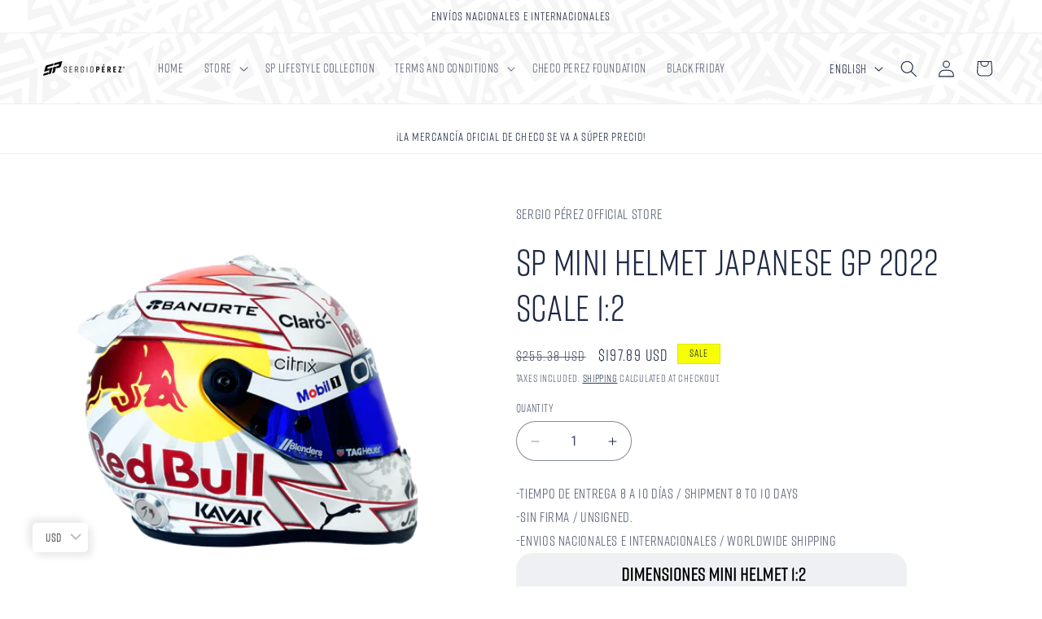

--- FILE ---
content_type: text/css
request_url: https://checoperez.com/cdn/shop/t/8/assets/component-totals.css?v=15906652033866631521737485118
body_size: -487
content:
.totals{display:flex;justify-content:center;align-items:flex-end}.totals>*{font-size:1.6rem;margin:0}.totals>h2{font-size:calc(var(--font-heading-scale) * 1.6rem)}.totals *{line-height:1}.totals>*+*{margin-left:2rem}.totals__total{margin-top:.5rem}.totals__total-value{font-size:1.8rem}.cart__ctas+.totals{margin-top:2rem}@media all and (min-width: 750px){.totals{justify-content:flex-end}}
/*# sourceMappingURL=/cdn/shop/t/8/assets/component-totals.css.map?v=15906652033866631521737485118 */
